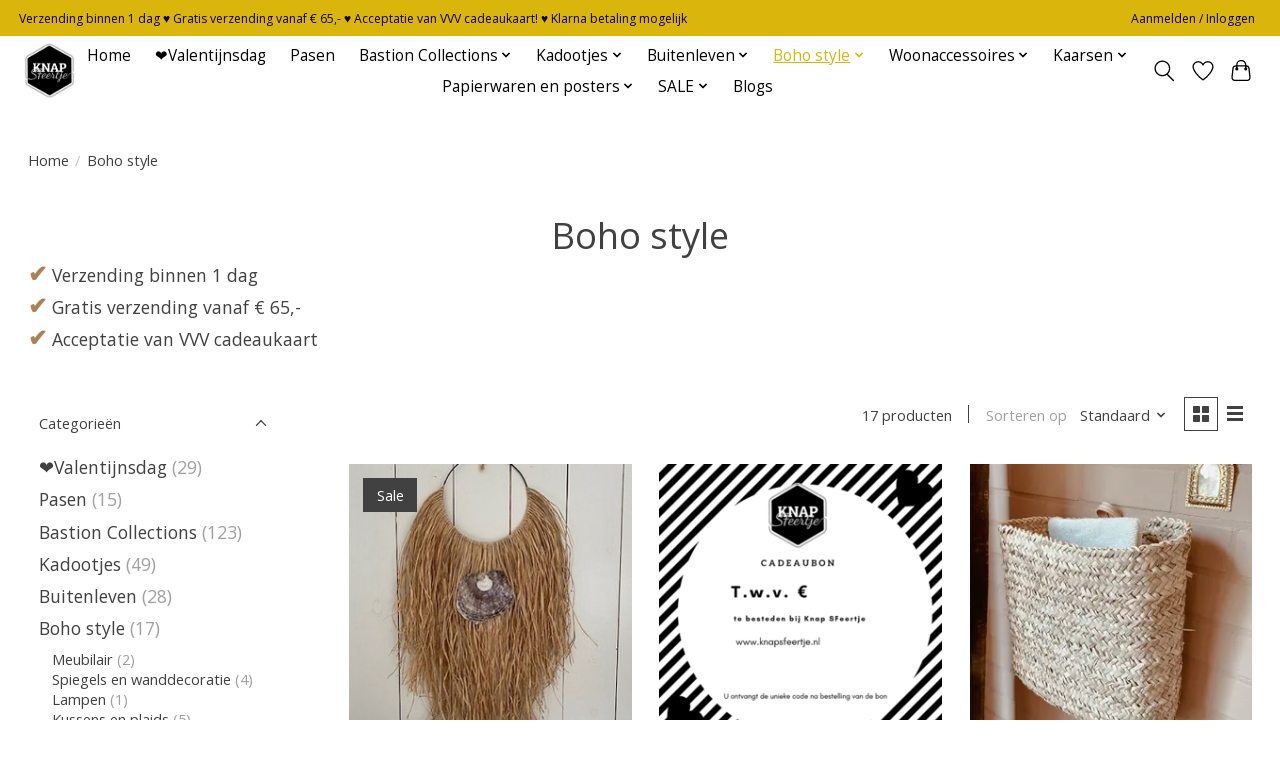

--- FILE ---
content_type: text/html;charset=utf-8
request_url: https://www.knapsfeertje.nl/boho-style/page2.html
body_size: 14045
content:
<!DOCTYPE html>
<html lang="nl">
  <head>
    <meta charset="utf-8"/>
<!-- [START] 'blocks/head.rain' -->
<!--

  (c) 2008-2026 Lightspeed Netherlands B.V.
  http://www.lightspeedhq.com
  Generated: 26-01-2026 @ 08:47:10

-->
<link rel="canonical" href="https://www.knapsfeertje.nl/boho-style/"/>
<link rel="prev" href="https://www.knapsfeertje.nl/boho-style/"/>
<link rel="alternate" href="https://www.knapsfeertje.nl/index.rss" type="application/rss+xml" title="Nieuwe producten"/>
<meta name="robots" content="noodp,noydir"/>
<meta property="og:url" content="https://www.knapsfeertje.nl/boho-style/?source=facebook"/>
<meta property="og:site_name" content="Knap SFeertje"/>
<meta property="og:title" content="Boho sferen en natuurlijk accessoires voor een Ibiza style bij u thuis"/>
<meta property="og:description" content="De producten van Bazar Bizar en bamboe meubilaire wachten op u om uw huis en tuin om te toveren tot bohemian sferen met een Marokkaanse touch."/>
<script>
(function(w,d,s,l,i){w[l]=w[l]||[];w[l].push({'gtm.start':
new Date().getTime(),event:'gtm.js'});var f=d.getElementsByTagName(s)[0],
j=d.createElement(s),dl=l!='dataLayer'?'&l='+l:'';j.async=true;j.src=
'https://www.googletagmanager.com/gtm.js?id='+i+dl;f.parentNode.insertBefore(j,f);
})(window,document,'script','dataLayer','GTM-53WGRWH');
</script>
<!--[if lt IE 9]>
<script src="https://cdn.webshopapp.com/assets/html5shiv.js?2025-02-20"></script>
<![endif]-->
<!-- [END] 'blocks/head.rain' -->
    <title>Boho sferen en natuurlijk accessoires voor een Ibiza style bij u thuis - Knap SFeertje</title>
    <meta name="description" content="De producten van Bazar Bizar en bamboe meubilaire wachten op u om uw huis en tuin om te toveren tot bohemian sferen met een Marokkaanse touch." />
    <meta name="keywords" content="Boho, style, kadootjes, cadeaus, woonaccessoires, ibiza style, IB Laursen, Bastion Collections, kaarsen, servies, lifestyle" />
    <meta http-equiv="X-UA-Compatible" content="IE=edge">
    <meta name="viewport" content="width=device-width, initial-scale=1">
    <meta name="apple-mobile-web-app-capable" content="yes">
    <meta name="apple-mobile-web-app-status-bar-style" content="black">
    
    <script>document.getElementsByTagName("html")[0].className += " js";</script>

    <link rel="shortcut icon" href="https://cdn.webshopapp.com/shops/334654/themes/180366/v/1463261/assets/favicon.png?20220912084302" type="image/x-icon" />
    <link href='//fonts.googleapis.com/css?family=Open%20Sans:400,300,600&display=swap' rel='stylesheet' type='text/css'>
    <link href='//fonts.googleapis.com/css?family=Open%20Sans:400,300,600&display=swap' rel='stylesheet' type='text/css'>
    <link rel="stylesheet" href="https://cdn.webshopapp.com/assets/gui-2-0.css?2025-02-20" />
    <link rel="stylesheet" href="https://cdn.webshopapp.com/assets/gui-responsive-2-0.css?2025-02-20" />
    <link id="lightspeedframe" rel="stylesheet" href="https://cdn.webshopapp.com/shops/334654/themes/180366/assets/style.css?20260113104009" />
    <!-- browsers not supporting CSS variables -->
    <script>
      if(!('CSS' in window) || !CSS.supports('color', 'var(--color-var)')) {var cfStyle = document.getElementById('lightspeedframe');if(cfStyle) {var href = cfStyle.getAttribute('href');href = href.replace('style.css', 'style-fallback.css');cfStyle.setAttribute('href', href);}}
    </script>
    <link rel="stylesheet" href="https://cdn.webshopapp.com/shops/334654/themes/180366/assets/settings.css?20260113104009" />
    <link rel="stylesheet" href="https://cdn.webshopapp.com/shops/334654/themes/180366/assets/custom.css?20260113104009" />

    <script src="https://cdn.webshopapp.com/assets/jquery-1-9-1.js?2025-02-20"></script>
    <script src="https://cdn.webshopapp.com/assets/jquery-ui-1-10-1.js?2025-02-20"></script>
    <!-- Google Tag Manager -->
<script>(function(w,d,s,l,i){w[l]=w[l]||[];w[l].push({'gtm.start':
new Date().getTime(),event:'gtm.js'});var f=d.getElementsByTagName(s)[0],
j=d.createElement(s),dl=l!='dataLayer'?'&l='+l:'';j.async=true;j.src=
'https://www.googletagmanager.com/gtm.js?id='+i+dl;f.parentNode.insertBefore(j,f);
})(window,document,'script','dataLayer','GTM-53WGRWH');</script>
<!-- End Google Tag Manager -->
  </head>
  <body>
    <!-- Google Tag Manager (noscript) -->
<noscript><iframe src="https://www.googletagmanager.com/ns.html?id=GTM-53WGRWH"
height="0" width="0" style="display:none;visibility:hidden"></iframe></noscript>
<!-- End Google Tag Manager (noscript) -->
          <header class="main-header main-header--mobile js-main-header position-relative">
  <div class="main-header__top-section">
    <div class="main-header__nav-grid justify-between@md container max-width-lg text-xs padding-y-xxs">
      <div>Verzending binnen 1 dag ♥ Gratis verzending vanaf € 65,-   ♥    Acceptatie van VVV cadeaukaart!  ♥  Klarna betaling mogelijk</div>
      <ul class="main-header__list flex-grow flex-basis-0 justify-end@md display@md">        
                
                        <li class="main-header__item"><a href="https://www.knapsfeertje.nl/account/" class="main-header__link" title="Mijn account">Aanmelden / Inloggen</a></li>
      </ul>
    </div>
  </div>
  <div class="main-header__mobile-content container max-width-lg">
          <a href="https://www.knapsfeertje.nl/" class="main-header__logo" title="Knap SFeertje">
        <img src="https://cdn.webshopapp.com/shops/334654/themes/180366/v/1455223/assets/logo.png?20220912084302" alt="Knap SFeertje">
              </a>
        
    <div class="flex items-center">
            <a href="https://www.knapsfeertje.nl/account/wishlist/" class="main-header__mobile-btn js-tab-focus">
        <svg class="icon" viewBox="0 0 24 25" fill="none"><title>Ga naar verlanglijst</title><path d="M11.3785 4.50387L12 5.42378L12.6215 4.50387C13.6598 2.96698 15.4376 1.94995 17.4545 1.94995C20.65 1.94995 23.232 4.49701 23.25 7.6084C23.2496 8.53335 22.927 9.71432 22.3056 11.056C21.689 12.3875 20.8022 13.8258 19.7333 15.249C17.6019 18.0872 14.7978 20.798 12.0932 22.4477L12 22.488L11.9068 22.4477C9.20215 20.798 6.3981 18.0872 4.26667 15.249C3.1978 13.8258 2.31101 12.3875 1.69437 11.056C1.07303 9.71436 0.750466 8.53342 0.75 7.60848C0.767924 4.49706 3.34993 1.94995 6.54545 1.94995C8.56242 1.94995 10.3402 2.96698 11.3785 4.50387Z" stroke="currentColor" stroke-width="1.5" fill="none"/></svg>
        <span class="sr-only">Verlanglijst</span>
      </a>
            <button class="reset main-header__mobile-btn js-tab-focus" aria-controls="cartDrawer">
        <svg class="icon" viewBox="0 0 24 25" fill="none"><title>Winkelwagen in-/uitschakelen</title><path d="M2.90171 9.65153C3.0797 8.00106 4.47293 6.75 6.13297 6.75H17.867C19.527 6.75 20.9203 8.00105 21.0982 9.65153L22.1767 19.6515C22.3839 21.5732 20.8783 23.25 18.9454 23.25H5.05454C3.1217 23.25 1.61603 21.5732 1.82328 19.6515L2.90171 9.65153Z" stroke="currentColor" stroke-width="1.5" fill="none"/>
        <path d="M7.19995 9.6001V5.7001C7.19995 2.88345 9.4833 0.600098 12.3 0.600098C15.1166 0.600098 17.4 2.88345 17.4 5.7001V9.6001" stroke="currentColor" stroke-width="1.5" fill="none"/>
        <circle cx="7.19996" cy="10.2001" r="1.8" fill="currentColor"/>
        <ellipse cx="17.4" cy="10.2001" rx="1.8" ry="1.8" fill="currentColor"/></svg>
        <span class="sr-only">Winkelwagen</span>
              </button>

      <button class="reset anim-menu-btn js-anim-menu-btn main-header__nav-control js-tab-focus" aria-label="Toggle menu">
        <i class="anim-menu-btn__icon anim-menu-btn__icon--close" aria-hidden="true"></i>
      </button>
    </div>
  </div>

  <div class="main-header__nav" role="navigation">
    <div class="main-header__nav-grid justify-between@md container max-width-lg">
      <div class="main-header__nav-logo-wrapper flex-shrink-0">
        
                  <a href="https://www.knapsfeertje.nl/" class="main-header__logo" title="Knap SFeertje">
            <img src="https://cdn.webshopapp.com/shops/334654/themes/180366/v/1455223/assets/logo.png?20220912084302" alt="Knap SFeertje">
                      </a>
              </div>
      
      <form action="https://www.knapsfeertje.nl/search/" method="get" role="search" class="padding-y-md hide@md">
        <label class="sr-only" for="searchInputMobile">Zoeken</label>
        <input class="header-v3__nav-form-control form-control width-100%" value="" autocomplete="off" type="search" name="q" id="searchInputMobile" placeholder="Zoeken ...">
      </form>

      <ul class="main-header__list flex-grow flex-basis-0 flex-wrap justify-center@md">
        
                <li class="main-header__item">
          <a class="main-header__link" href="https://www.knapsfeertje.nl/">Home</a>
        </li>
        
                <li class="main-header__item">
          <a class="main-header__link" href="https://www.knapsfeertje.nl/valentijnsdag/">
            ❤️Valentijnsdag                                    
          </a>
                  </li>
                <li class="main-header__item">
          <a class="main-header__link" href="https://www.knapsfeertje.nl/pasen/">
            Pasen                                    
          </a>
                  </li>
                <li class="main-header__item js-main-nav__item">
          <a class="main-header__link js-main-nav__control" href="https://www.knapsfeertje.nl/bastion-collections/">
            <span>Bastion Collections</span>            <svg class="main-header__dropdown-icon icon" viewBox="0 0 16 16"><polygon fill="currentColor" points="8,11.4 2.6,6 4,4.6 8,8.6 12,4.6 13.4,6 "></polygon></svg>                        <i class="main-header__arrow-icon" aria-hidden="true">
              <svg class="icon" viewBox="0 0 16 16">
                <g class="icon__group" fill="none" stroke="currentColor" stroke-linecap="square" stroke-miterlimit="10" stroke-width="2">
                  <path d="M2 2l12 12" />
                  <path d="M14 2L2 14" />
                </g>
              </svg>
            </i>
                        
          </a>
                    <ul class="main-header__dropdown">
            <li class="main-header__dropdown-item"><a href="https://www.knapsfeertje.nl/bastion-collections/" class="main-header__dropdown-link hide@md">Alle Bastion Collections</a></li>
                        <li class="main-header__dropdown-item">
              <a class="main-header__dropdown-link" href="https://www.knapsfeertje.nl/bastion-collections/borden/">
                Borden
                                              </a>

                          </li>
                        <li class="main-header__dropdown-item">
              <a class="main-header__dropdown-link" href="https://www.knapsfeertje.nl/bastion-collections/keuken/">
                Keuken
                                              </a>

                          </li>
                        <li class="main-header__dropdown-item">
              <a class="main-header__dropdown-link" href="https://www.knapsfeertje.nl/bastion-collections/glaswerk/">
                Glaswerk
                                              </a>

                          </li>
                        <li class="main-header__dropdown-item">
              <a class="main-header__dropdown-link" href="https://www.knapsfeertje.nl/bastion-collections/koffie-thee/">
                Koffie - thee
                                              </a>

                          </li>
                        <li class="main-header__dropdown-item">
              <a class="main-header__dropdown-link" href="https://www.knapsfeertje.nl/bastion-collections/lepels/">
                Lepels
                                              </a>

                          </li>
                        <li class="main-header__dropdown-item">
              <a class="main-header__dropdown-link" href="https://www.knapsfeertje.nl/bastion-collections/schaaltjes-soepkommen-en-meer/">
                Schaaltjes, soepkommen en meer
                                              </a>

                          </li>
                        <li class="main-header__dropdown-item">
              <a class="main-header__dropdown-link" href="https://www.knapsfeertje.nl/bastion-collections/voorraadpotten/">
                Voorraadpotten
                                              </a>

                          </li>
                        <li class="main-header__dropdown-item">
              <a class="main-header__dropdown-link" href="https://www.knapsfeertje.nl/bastion-collections/overig/">
                Overig
                                              </a>

                          </li>
                        <li class="main-header__dropdown-item">
              <a class="main-header__dropdown-link" href="https://www.knapsfeertje.nl/bastion-collections/catalogus/">
                Catalogus
                                              </a>

                          </li>
                      </ul>
                  </li>
                <li class="main-header__item js-main-nav__item">
          <a class="main-header__link js-main-nav__control" href="https://www.knapsfeertje.nl/kadootjes/">
            <span>Kadootjes</span>            <svg class="main-header__dropdown-icon icon" viewBox="0 0 16 16"><polygon fill="currentColor" points="8,11.4 2.6,6 4,4.6 8,8.6 12,4.6 13.4,6 "></polygon></svg>                        <i class="main-header__arrow-icon" aria-hidden="true">
              <svg class="icon" viewBox="0 0 16 16">
                <g class="icon__group" fill="none" stroke="currentColor" stroke-linecap="square" stroke-miterlimit="10" stroke-width="2">
                  <path d="M2 2l12 12" />
                  <path d="M14 2L2 14" />
                </g>
              </svg>
            </i>
                        
          </a>
                    <ul class="main-header__dropdown">
            <li class="main-header__dropdown-item"><a href="https://www.knapsfeertje.nl/kadootjes/" class="main-header__dropdown-link hide@md">Alle Kadootjes</a></li>
                        <li class="main-header__dropdown-item">
              <a class="main-header__dropdown-link" href="https://www.knapsfeertje.nl/kadootjes/kadootjes-onder-10/">
                Kadootjes onder € 10,-
                                              </a>

                          </li>
                        <li class="main-header__dropdown-item">
              <a class="main-header__dropdown-link" href="https://www.knapsfeertje.nl/kadootjes/kadobonnen/">
                Kadobonnen
                                              </a>

                          </li>
                        <li class="main-header__dropdown-item">
              <a class="main-header__dropdown-link" href="https://www.knapsfeertje.nl/kadootjes/kadopakketten/">
                Kadopakketten
                                              </a>

                          </li>
                        <li class="main-header__dropdown-item">
              <a class="main-header__dropdown-link" href="https://www.knapsfeertje.nl/kadootjes/liefde/">
                Liefde
                                              </a>

                          </li>
                        <li class="main-header__dropdown-item">
              <a class="main-header__dropdown-link" href="https://www.knapsfeertje.nl/kadootjes/voor-hem/">
                Voor hem
                                              </a>

                          </li>
                        <li class="main-header__dropdown-item">
              <a class="main-header__dropdown-link" href="https://www.knapsfeertje.nl/kadootjes/voor-haar/">
                Voor haar
                                              </a>

                          </li>
                        <li class="main-header__dropdown-item">
              <a class="main-header__dropdown-link" href="https://www.knapsfeertje.nl/kadootjes/geboorte/">
                Geboorte
                                              </a>

                          </li>
                        <li class="main-header__dropdown-item">
              <a class="main-header__dropdown-link" href="https://www.knapsfeertje.nl/kadootjes/zorg/">
                Zorg
                                              </a>

                          </li>
                        <li class="main-header__dropdown-item">
              <a class="main-header__dropdown-link" href="https://www.knapsfeertje.nl/kadootjes/in-t-zonnetje/">
                In &#039;t zonnetje
                                              </a>

                          </li>
                        <li class="main-header__dropdown-item">
              <a class="main-header__dropdown-link" href="https://www.knapsfeertje.nl/kadootjes/aandacht-voor-elkaar/">
                Aandacht voor elkaar
                                              </a>

                          </li>
                        <li class="main-header__dropdown-item">
              <a class="main-header__dropdown-link" href="https://www.knapsfeertje.nl/kadootjes/kaarten/">
                Kaarten
                                              </a>

                          </li>
                      </ul>
                  </li>
                <li class="main-header__item js-main-nav__item">
          <a class="main-header__link js-main-nav__control" href="https://www.knapsfeertje.nl/buitenleven/">
            <span>Buitenleven</span>            <svg class="main-header__dropdown-icon icon" viewBox="0 0 16 16"><polygon fill="currentColor" points="8,11.4 2.6,6 4,4.6 8,8.6 12,4.6 13.4,6 "></polygon></svg>                        <i class="main-header__arrow-icon" aria-hidden="true">
              <svg class="icon" viewBox="0 0 16 16">
                <g class="icon__group" fill="none" stroke="currentColor" stroke-linecap="square" stroke-miterlimit="10" stroke-width="2">
                  <path d="M2 2l12 12" />
                  <path d="M14 2L2 14" />
                </g>
              </svg>
            </i>
                        
          </a>
                    <ul class="main-header__dropdown">
            <li class="main-header__dropdown-item"><a href="https://www.knapsfeertje.nl/buitenleven/" class="main-header__dropdown-link hide@md">Alle Buitenleven</a></li>
                        <li class="main-header__dropdown-item">
              <a class="main-header__dropdown-link" href="https://www.knapsfeertje.nl/buitenleven/tuinposters/">
                Tuinposters
                                              </a>

                          </li>
                        <li class="main-header__dropdown-item">
              <a class="main-header__dropdown-link" href="https://www.knapsfeertje.nl/buitenleven/accessoires-en-meubilair/">
                Accessoires en Meubilair
                                              </a>

                          </li>
                        <li class="main-header__dropdown-item">
              <a class="main-header__dropdown-link" href="https://www.knapsfeertje.nl/buitenleven/kussens-en-plaids/">
                Kussens en Plaids
                                              </a>

                          </li>
                        <li class="main-header__dropdown-item">
              <a class="main-header__dropdown-link" href="https://www.knapsfeertje.nl/buitenleven/kaarsen/">
                Kaarsen
                                              </a>

                          </li>
                      </ul>
                  </li>
                <li class="main-header__item js-main-nav__item">
          <a class="main-header__link js-main-nav__control" href="https://www.knapsfeertje.nl/boho-style/" aria-current="page">
            <span>Boho style</span>            <svg class="main-header__dropdown-icon icon" viewBox="0 0 16 16"><polygon fill="currentColor" points="8,11.4 2.6,6 4,4.6 8,8.6 12,4.6 13.4,6 "></polygon></svg>                        <i class="main-header__arrow-icon" aria-hidden="true">
              <svg class="icon" viewBox="0 0 16 16">
                <g class="icon__group" fill="none" stroke="currentColor" stroke-linecap="square" stroke-miterlimit="10" stroke-width="2">
                  <path d="M2 2l12 12" />
                  <path d="M14 2L2 14" />
                </g>
              </svg>
            </i>
                        
          </a>
                    <ul class="main-header__dropdown">
            <li class="main-header__dropdown-item"><a href="https://www.knapsfeertje.nl/boho-style/" class="main-header__dropdown-link hide@md" aria-current="page">Alle Boho style</a></li>
                        <li class="main-header__dropdown-item">
              <a class="main-header__dropdown-link" href="https://www.knapsfeertje.nl/boho-style/meubilair/">
                Meubilair
                                              </a>

                          </li>
                        <li class="main-header__dropdown-item">
              <a class="main-header__dropdown-link" href="https://www.knapsfeertje.nl/boho-style/spiegels-en-wanddecoratie/">
                Spiegels en wanddecoratie
                                              </a>

                          </li>
                        <li class="main-header__dropdown-item">
              <a class="main-header__dropdown-link" href="https://www.knapsfeertje.nl/boho-style/lampen/">
                Lampen
                                              </a>

                          </li>
                        <li class="main-header__dropdown-item">
              <a class="main-header__dropdown-link" href="https://www.knapsfeertje.nl/boho-style/kussens-en-plaids/">
                Kussens en plaids
                                              </a>

                          </li>
                      </ul>
                  </li>
                <li class="main-header__item js-main-nav__item">
          <a class="main-header__link js-main-nav__control" href="https://www.knapsfeertje.nl/woonaccessoires/">
            <span>Woonaccessoires</span>            <svg class="main-header__dropdown-icon icon" viewBox="0 0 16 16"><polygon fill="currentColor" points="8,11.4 2.6,6 4,4.6 8,8.6 12,4.6 13.4,6 "></polygon></svg>                        <i class="main-header__arrow-icon" aria-hidden="true">
              <svg class="icon" viewBox="0 0 16 16">
                <g class="icon__group" fill="none" stroke="currentColor" stroke-linecap="square" stroke-miterlimit="10" stroke-width="2">
                  <path d="M2 2l12 12" />
                  <path d="M14 2L2 14" />
                </g>
              </svg>
            </i>
                        
          </a>
                    <ul class="main-header__dropdown">
            <li class="main-header__dropdown-item"><a href="https://www.knapsfeertje.nl/woonaccessoires/" class="main-header__dropdown-link hide@md">Alle Woonaccessoires</a></li>
                        <li class="main-header__dropdown-item">
              <a class="main-header__dropdown-link" href="https://www.knapsfeertje.nl/woonaccessoires/kwilleminhuis/">
                K&#039;Willeminhuis
                                              </a>

                          </li>
                        <li class="main-header__dropdown-item">
              <a class="main-header__dropdown-link" href="https://www.knapsfeertje.nl/woonaccessoires/kaarsenstandaard/">
                Kaarsenstandaard
                                              </a>

                          </li>
                        <li class="main-header__dropdown-item">
              <a class="main-header__dropdown-link" href="https://www.knapsfeertje.nl/woonaccessoires/lampen/">
                Lampen
                                              </a>

                          </li>
                        <li class="main-header__dropdown-item">
              <a class="main-header__dropdown-link" href="https://www.knapsfeertje.nl/woonaccessoires/lantaarns-en-windlichten/">
                Lantaarns en windlichten
                                              </a>

                          </li>
                        <li class="main-header__dropdown-item">
              <a class="main-header__dropdown-link" href="https://www.knapsfeertje.nl/woonaccessoires/meubilair/">
                Meubilair
                                              </a>

                          </li>
                        <li class="main-header__dropdown-item">
              <a class="main-header__dropdown-link" href="https://www.knapsfeertje.nl/woonaccessoires/opbergers/">
                Opbergers
                                              </a>

                          </li>
                        <li class="main-header__dropdown-item">
              <a class="main-header__dropdown-link" href="https://www.knapsfeertje.nl/woonaccessoires/spiegels-en-wanddecoratie/">
                Spiegels en wanddecoratie
                                              </a>

                          </li>
                        <li class="main-header__dropdown-item">
              <a class="main-header__dropdown-link" href="https://www.knapsfeertje.nl/woonaccessoires/vazen/">
                Vazen
                                              </a>

                          </li>
                        <li class="main-header__dropdown-item">
              <a class="main-header__dropdown-link" href="https://www.knapsfeertje.nl/woonaccessoires/kussens-en-plaids/">
                Kussens en plaids
                                              </a>

                          </li>
                        <li class="main-header__dropdown-item">
              <a class="main-header__dropdown-link" href="https://www.knapsfeertje.nl/woonaccessoires/overig/">
                Overig
                                              </a>

                          </li>
                      </ul>
                  </li>
                <li class="main-header__item js-main-nav__item">
          <a class="main-header__link js-main-nav__control" href="https://www.knapsfeertje.nl/kaarsen/">
            <span>Kaarsen</span>            <svg class="main-header__dropdown-icon icon" viewBox="0 0 16 16"><polygon fill="currentColor" points="8,11.4 2.6,6 4,4.6 8,8.6 12,4.6 13.4,6 "></polygon></svg>                        <i class="main-header__arrow-icon" aria-hidden="true">
              <svg class="icon" viewBox="0 0 16 16">
                <g class="icon__group" fill="none" stroke="currentColor" stroke-linecap="square" stroke-miterlimit="10" stroke-width="2">
                  <path d="M2 2l12 12" />
                  <path d="M14 2L2 14" />
                </g>
              </svg>
            </i>
                        
          </a>
                    <ul class="main-header__dropdown">
            <li class="main-header__dropdown-item"><a href="https://www.knapsfeertje.nl/kaarsen/" class="main-header__dropdown-link hide@md">Alle Kaarsen</a></li>
                        <li class="main-header__dropdown-item">
              <a class="main-header__dropdown-link" href="https://www.knapsfeertje.nl/kaarsen/ib-laursen/">
                IB Laursen
                                              </a>

                          </li>
                        <li class="main-header__dropdown-item">
              <a class="main-header__dropdown-link" href="https://www.knapsfeertje.nl/kaarsen/home-society/">
                Home Society
                                              </a>

                          </li>
                        <li class="main-header__dropdown-item">
              <a class="main-header__dropdown-link" href="https://www.knapsfeertje.nl/kaarsen/rustik-lys/">
                Rustik Lys
                                              </a>

                          </li>
                        <li class="main-header__dropdown-item">
              <a class="main-header__dropdown-link" href="https://www.knapsfeertje.nl/kaarsen/jungle-culture/">
                Jungle Culture
                                              </a>

                          </li>
                        <li class="main-header__dropdown-item">
              <a class="main-header__dropdown-link" href="https://www.knapsfeertje.nl/kaarsen/100-leuk/">
                100% LEUK
                                              </a>

                          </li>
                      </ul>
                  </li>
                <li class="main-header__item js-main-nav__item">
          <a class="main-header__link js-main-nav__control" href="https://www.knapsfeertje.nl/papierwaren-en-posters/">
            <span>Papierwaren en posters</span>            <svg class="main-header__dropdown-icon icon" viewBox="0 0 16 16"><polygon fill="currentColor" points="8,11.4 2.6,6 4,4.6 8,8.6 12,4.6 13.4,6 "></polygon></svg>                        <i class="main-header__arrow-icon" aria-hidden="true">
              <svg class="icon" viewBox="0 0 16 16">
                <g class="icon__group" fill="none" stroke="currentColor" stroke-linecap="square" stroke-miterlimit="10" stroke-width="2">
                  <path d="M2 2l12 12" />
                  <path d="M14 2L2 14" />
                </g>
              </svg>
            </i>
                        
          </a>
                    <ul class="main-header__dropdown">
            <li class="main-header__dropdown-item"><a href="https://www.knapsfeertje.nl/papierwaren-en-posters/" class="main-header__dropdown-link hide@md">Alle Papierwaren en posters</a></li>
                        <li class="main-header__dropdown-item">
              <a class="main-header__dropdown-link" href="https://www.knapsfeertje.nl/papierwaren-en-posters/kaarten/">
                Kaarten
                                              </a>

                          </li>
                        <li class="main-header__dropdown-item">
              <a class="main-header__dropdown-link" href="https://www.knapsfeertje.nl/papierwaren-en-posters/posters/">
                Posters
                                              </a>

                          </li>
                        <li class="main-header__dropdown-item">
              <a class="main-header__dropdown-link" href="https://www.knapsfeertje.nl/papierwaren-en-posters/verpakking/">
                Verpakking
                                              </a>

                          </li>
                      </ul>
                  </li>
                <li class="main-header__item js-main-nav__item">
          <a class="main-header__link js-main-nav__control" href="https://www.knapsfeertje.nl/sale/">
            <span>SALE</span>            <svg class="main-header__dropdown-icon icon" viewBox="0 0 16 16"><polygon fill="currentColor" points="8,11.4 2.6,6 4,4.6 8,8.6 12,4.6 13.4,6 "></polygon></svg>                        <i class="main-header__arrow-icon" aria-hidden="true">
              <svg class="icon" viewBox="0 0 16 16">
                <g class="icon__group" fill="none" stroke="currentColor" stroke-linecap="square" stroke-miterlimit="10" stroke-width="2">
                  <path d="M2 2l12 12" />
                  <path d="M14 2L2 14" />
                </g>
              </svg>
            </i>
                        
          </a>
                    <ul class="main-header__dropdown">
            <li class="main-header__dropdown-item"><a href="https://www.knapsfeertje.nl/sale/" class="main-header__dropdown-link hide@md">Alle SALE</a></li>
                        <li class="main-header__dropdown-item">
              <a class="main-header__dropdown-link" href="https://www.knapsfeertje.nl/sale/40-sale-home-society/">
                40% SALE Home Society
                                              </a>

                          </li>
                      </ul>
                  </li>
        
        
                              <li class="main-header__item">
              <a class="main-header__link" href="https://www.knapsfeertje.nl/blogs/bastion-collections/">Blogs</a>
            </li>
                  
        
                
        <li class="main-header__item hide@md">
          <ul class="main-header__list main-header__list--mobile-items">        
            
                                    <li class="main-header__item"><a href="https://www.knapsfeertje.nl/account/" class="main-header__link" title="Mijn account">Aanmelden / Inloggen</a></li>
          </ul>
        </li>
        
      </ul>

      <ul class="main-header__list flex-shrink-0 justify-end@md display@md">
        <li class="main-header__item">
          
          <button class="reset switch-icon main-header__link main-header__link--icon js-toggle-search js-switch-icon js-tab-focus" aria-label="Toggle icon">
            <svg class="icon switch-icon__icon--a" viewBox="0 0 24 25"><title>Zoeken in-/uitschakelen</title><path fill-rule="evenodd" clip-rule="evenodd" d="M17.6032 9.55171C17.6032 13.6671 14.267 17.0033 10.1516 17.0033C6.03621 17.0033 2.70001 13.6671 2.70001 9.55171C2.70001 5.4363 6.03621 2.1001 10.1516 2.1001C14.267 2.1001 17.6032 5.4363 17.6032 9.55171ZM15.2499 16.9106C13.8031 17.9148 12.0461 18.5033 10.1516 18.5033C5.20779 18.5033 1.20001 14.4955 1.20001 9.55171C1.20001 4.60787 5.20779 0.600098 10.1516 0.600098C15.0955 0.600098 19.1032 4.60787 19.1032 9.55171C19.1032 12.0591 18.0724 14.3257 16.4113 15.9507L23.2916 22.8311C23.5845 23.1239 23.5845 23.5988 23.2916 23.8917C22.9987 24.1846 22.5239 24.1846 22.231 23.8917L15.2499 16.9106Z" fill="currentColor"/></svg>

            <svg class="icon switch-icon__icon--b" viewBox="0 0 32 32"><title>Zoeken in-/uitschakelen</title><g fill="none" stroke="currentColor" stroke-miterlimit="10" stroke-linecap="round" stroke-linejoin="round" stroke-width="2"><line x1="27" y1="5" x2="5" y2="27"></line><line x1="27" y1="27" x2="5" y2="5"></line></g></svg>
          </button>

        </li>
                <li class="main-header__item">
          <a href="https://www.knapsfeertje.nl/account/wishlist/" class="main-header__link main-header__link--icon">
            <svg class="icon" viewBox="0 0 24 25" fill="none"><title>Ga naar verlanglijst</title><path d="M11.3785 4.50387L12 5.42378L12.6215 4.50387C13.6598 2.96698 15.4376 1.94995 17.4545 1.94995C20.65 1.94995 23.232 4.49701 23.25 7.6084C23.2496 8.53335 22.927 9.71432 22.3056 11.056C21.689 12.3875 20.8022 13.8258 19.7333 15.249C17.6019 18.0872 14.7978 20.798 12.0932 22.4477L12 22.488L11.9068 22.4477C9.20215 20.798 6.3981 18.0872 4.26667 15.249C3.1978 13.8258 2.31101 12.3875 1.69437 11.056C1.07303 9.71436 0.750466 8.53342 0.75 7.60848C0.767924 4.49706 3.34993 1.94995 6.54545 1.94995C8.56242 1.94995 10.3402 2.96698 11.3785 4.50387Z" stroke="currentColor" stroke-width="1.5" fill="none"/></svg>
            <span class="sr-only">Verlanglijst</span>
          </a>
        </li>
                <li class="main-header__item">
          <a href="#0" class="main-header__link main-header__link--icon" aria-controls="cartDrawer">
            <svg class="icon" viewBox="0 0 24 25" fill="none"><title>Winkelwagen in-/uitschakelen</title><path d="M2.90171 9.65153C3.0797 8.00106 4.47293 6.75 6.13297 6.75H17.867C19.527 6.75 20.9203 8.00105 21.0982 9.65153L22.1767 19.6515C22.3839 21.5732 20.8783 23.25 18.9454 23.25H5.05454C3.1217 23.25 1.61603 21.5732 1.82328 19.6515L2.90171 9.65153Z" stroke="currentColor" stroke-width="1.5" fill="none"/>
            <path d="M7.19995 9.6001V5.7001C7.19995 2.88345 9.4833 0.600098 12.3 0.600098C15.1166 0.600098 17.4 2.88345 17.4 5.7001V9.6001" stroke="currentColor" stroke-width="1.5" fill="none"/>
            <circle cx="7.19996" cy="10.2001" r="1.8" fill="currentColor"/>
            <ellipse cx="17.4" cy="10.2001" rx="1.8" ry="1.8" fill="currentColor"/></svg>
            <span class="sr-only">Winkelwagen</span>
                      </a>
        </li>
      </ul>
      
    	<div class="main-header__search-form bg">
        <form action="https://www.knapsfeertje.nl/search/" method="get" role="search" class="container max-width-lg">
          <label class="sr-only" for="searchInput">Zoeken</label>
          <input class="header-v3__nav-form-control form-control width-100%" value="" autocomplete="off" type="search" name="q" id="searchInput" placeholder="Zoeken ...">
        </form>
      </div>
      
    </div>
  </div>
</header>

<div class="drawer dr-cart js-drawer" id="cartDrawer">
  <div class="drawer__content bg shadow-md flex flex-column" role="alertdialog" aria-labelledby="drawer-cart-title">
    <header class="flex items-center justify-between flex-shrink-0 padding-x-md padding-y-md">
      <h1 id="drawer-cart-title" class="text-base text-truncate">Winkelwagen</h1>

      <button class="reset drawer__close-btn js-drawer__close js-tab-focus">
        <svg class="icon icon--xs" viewBox="0 0 16 16"><title>Winkelwagenpaneel sluiten</title><g stroke-width="2" stroke="currentColor" fill="none" stroke-linecap="round" stroke-linejoin="round" stroke-miterlimit="10"><line x1="13.5" y1="2.5" x2="2.5" y2="13.5"></line><line x1="2.5" y1="2.5" x2="13.5" y2="13.5"></line></g></svg>
      </button>
    </header>

    <div class="drawer__body padding-x-md padding-bottom-sm js-drawer__body">
            <p class="margin-y-xxxl color-contrast-medium text-sm text-center">Je winkelwagen is momenteel leeg</p>
          </div>

    <footer class="padding-x-md padding-y-md flex-shrink-0">
      <p class="text-sm text-center color-contrast-medium margin-bottom-sm">Betaal veilig met:</p>
      <p class="text-sm flex flex-wrap gap-xs text-xs@md justify-center">
                  <a href="https://www.knapsfeertje.nl/service/payment-methods/" title="iDEAL">
            <img src="https://cdn.webshopapp.com/assets/icon-payment-ideal.png?2025-02-20" alt="iDEAL" height="16" />
          </a>
                  <a href="https://www.knapsfeertje.nl/service/payment-methods/" title="PayPal">
            <img src="https://cdn.webshopapp.com/assets/icon-payment-paypal.png?2025-02-20" alt="PayPal" height="16" />
          </a>
                  <a href="https://www.knapsfeertje.nl/service/payment-methods/" title="MasterCard">
            <img src="https://cdn.webshopapp.com/assets/icon-payment-mastercard.png?2025-02-20" alt="MasterCard" height="16" />
          </a>
                  <a href="https://www.knapsfeertje.nl/service/payment-methods/" title="Bank transfer">
            <img src="https://cdn.webshopapp.com/assets/icon-payment-banktransfer.png?2025-02-20" alt="Bank transfer" height="16" />
          </a>
                  <a href="https://www.knapsfeertje.nl/service/payment-methods/" title="Bancontact">
            <img src="https://cdn.webshopapp.com/assets/icon-payment-mistercash.png?2025-02-20" alt="Bancontact" height="16" />
          </a>
                  <a href="https://www.knapsfeertje.nl/service/payment-methods/" title="Maestro">
            <img src="https://cdn.webshopapp.com/assets/icon-payment-maestro.png?2025-02-20" alt="Maestro" height="16" />
          </a>
                  <a href="https://www.knapsfeertje.nl/service/payment-methods/" title="Gift card">
            <img src="https://cdn.webshopapp.com/assets/icon-payment-giftcard.png?2025-02-20" alt="Gift card" height="16" />
          </a>
                  <a href="https://www.knapsfeertje.nl/service/payment-methods/" title="Klarna.">
            <img src="https://cdn.webshopapp.com/assets/icon-payment-klarnapaylater.png?2025-02-20" alt="Klarna." height="16" />
          </a>
              </p>
    </footer>
  </div>
</div>            <section class="collection-page__intro container max-width-lg">
  <div class="padding-y-lg">
    <nav class="breadcrumbs text-sm" aria-label="Breadcrumbs">
  <ol class="flex flex-wrap gap-xxs">
    <li class="breadcrumbs__item">
    	<a href="https://www.knapsfeertje.nl/" class="color-inherit text-underline-hover">Home</a>
      <span class="color-contrast-low margin-left-xxs" aria-hidden="true">/</span>
    </li>
        <li class="breadcrumbs__item" aria-current="page">
            Boho style
          </li>
      </ol>
</nav>  </div>
  
  <h1 class="text-center">Boho style</h1>

      <div class="text-component">
      <h6><span class="checkmark">✔</span> Verzending binnen 1 dag</h6>
<h6><span class="checkmark">✔</span> Gratis verzending vanaf € 65,-</h6>
<h6><span class="checkmark">✔</span> Acceptatie van VVV cadeaukaart</h6>
    </div>
  </section>

<section class="collection-page__content padding-y-lg">
  <div class="container max-width-lg">
    <div class="margin-bottom-md hide@md no-js:is-hidden">
      <button class="btn btn--subtle width-100%" aria-controls="filter-panel">Filters weergeven</button>
    </div>
  
    <div class="flex@md">
      <aside class="sidebar sidebar--collection-filters sidebar--colection-filters sidebar--static@md js-sidebar" data-static-class="sidebar--sticky-on-desktop" id="filter-panel" aria-labelledby="filter-panel-title">
        <div class="sidebar__panel">
          <header class="sidebar__header z-index-2">
            <h1 class="text-md text-truncate" id="filter-panel-title">Filters</h1>
      
            <button class="reset sidebar__close-btn js-sidebar__close-btn js-tab-focus">
              <svg class="icon" viewBox="0 0 16 16"><title>Paneel sluiten</title><g stroke-width="1" stroke="currentColor" fill="none" stroke-linecap="round" stroke-linejoin="round" stroke-miterlimit="10"><line x1="13.5" y1="2.5" x2="2.5" y2="13.5"></line><line x1="2.5" y1="2.5" x2="13.5" y2="13.5"></line></g></svg>
            </button>
          </header>
      		
          <form action="https://www.knapsfeertje.nl/boho-style/" method="get" class="position-relative z-index-1">
            <input type="hidden" name="mode" value="grid" id="filter_form_mode" />
            <input type="hidden" name="limit" value="12" id="filter_form_limit" />
            <input type="hidden" name="sort" value="default" id="filter_form_sort" />

            <ul class="accordion js-accordion">
                            <li class="accordion__item accordion__item--is-open js-accordion__item">
                <button class="reset accordion__header padding-y-sm padding-x-md padding-x-xs@md js-tab-focus" type="button">
                  <div>
                    <div class="text-sm@md">Categorieën</div>
                  </div>

                  <svg class="icon accordion__icon-arrow no-js:is-hidden" viewBox="0 0 16 16" aria-hidden="true">
                    <g class="icon__group" fill="none" stroke="currentColor" stroke-linecap="square" stroke-miterlimit="10">
                      <path d="M2 2l12 12" />
                      <path d="M14 2L2 14" />
                    </g>
                  </svg>
                </button>
            
                <div class="accordion__panel js-accordion__panel">
                  <div class="padding-top-xxxs padding-x-md padding-bottom-md padding-x-xs@md">
                    <ul class="filter__categories flex flex-column gap-xxs">
                                            <li class="filter-categories__item">
                        <a href="https://www.knapsfeertje.nl/valentijnsdag/" class="color-inherit text-underline-hover">❤️Valentijnsdag</a>
                                                <span class="filter-categories__count color-contrast-medium" aria-label="Bevat  producten">(29)</span>
                        
                                              </li>
                                            <li class="filter-categories__item">
                        <a href="https://www.knapsfeertje.nl/pasen/" class="color-inherit text-underline-hover">Pasen</a>
                                                <span class="filter-categories__count color-contrast-medium" aria-label="Bevat  producten">(15)</span>
                        
                                              </li>
                                            <li class="filter-categories__item">
                        <a href="https://www.knapsfeertje.nl/bastion-collections/" class="color-inherit text-underline-hover">Bastion Collections</a>
                                                <span class="filter-categories__count color-contrast-medium" aria-label="Bevat  producten">(123)</span>
                        
                                              </li>
                                            <li class="filter-categories__item">
                        <a href="https://www.knapsfeertje.nl/kadootjes/" class="color-inherit text-underline-hover">Kadootjes</a>
                                                <span class="filter-categories__count color-contrast-medium" aria-label="Bevat  producten">(49)</span>
                        
                                              </li>
                                            <li class="filter-categories__item">
                        <a href="https://www.knapsfeertje.nl/buitenleven/" class="color-inherit text-underline-hover">Buitenleven</a>
                                                <span class="filter-categories__count color-contrast-medium" aria-label="Bevat  producten">(28)</span>
                        
                                              </li>
                                            <li class="filter-categories__item">
                        <a href="https://www.knapsfeertje.nl/boho-style/" class="color-inherit text-underline-hover" aria-current="page">Boho style</a>
                                                <span class="filter-categories__count color-contrast-medium" aria-label="Bevat  producten">(17)</span>
                        
                                                  <ul class="filter-categories__subcat text-sm padding-top-xs padding-bottom-xs padding-left-sm">
                                                          <li class="filter-categories__item">
                                <a href="https://www.knapsfeertje.nl/boho-style/meubilair/" class="color-inherit text-underline-hover">Meubilair</a>
                                                                <span class="filter-categories__count color-contrast-medium" aria-label="Bevat  producten">(2)</span>
                                
                                                              </li>
                                                          <li class="filter-categories__item">
                                <a href="https://www.knapsfeertje.nl/boho-style/spiegels-en-wanddecoratie/" class="color-inherit text-underline-hover">Spiegels en wanddecoratie</a>
                                                                <span class="filter-categories__count color-contrast-medium" aria-label="Bevat  producten">(4)</span>
                                
                                                              </li>
                                                          <li class="filter-categories__item">
                                <a href="https://www.knapsfeertje.nl/boho-style/lampen/" class="color-inherit text-underline-hover">Lampen</a>
                                                                <span class="filter-categories__count color-contrast-medium" aria-label="Bevat  producten">(1)</span>
                                
                                                              </li>
                                                          <li class="filter-categories__item">
                                <a href="https://www.knapsfeertje.nl/boho-style/kussens-en-plaids/" class="color-inherit text-underline-hover">Kussens en plaids</a>
                                                                <span class="filter-categories__count color-contrast-medium" aria-label="Bevat  producten">(5)</span>
                                
                                                              </li>
                                                      </ul>
                                              </li>
                                            <li class="filter-categories__item">
                        <a href="https://www.knapsfeertje.nl/woonaccessoires/" class="color-inherit text-underline-hover">Woonaccessoires</a>
                                                <span class="filter-categories__count color-contrast-medium" aria-label="Bevat  producten">(133)</span>
                        
                                              </li>
                                            <li class="filter-categories__item">
                        <a href="https://www.knapsfeertje.nl/kaarsen/" class="color-inherit text-underline-hover">Kaarsen</a>
                                                <span class="filter-categories__count color-contrast-medium" aria-label="Bevat  producten">(51)</span>
                        
                                              </li>
                                            <li class="filter-categories__item">
                        <a href="https://www.knapsfeertje.nl/papierwaren-en-posters/" class="color-inherit text-underline-hover">Papierwaren en posters</a>
                                                <span class="filter-categories__count color-contrast-medium" aria-label="Bevat  producten">(22)</span>
                        
                                              </li>
                                            <li class="filter-categories__item">
                        <a href="https://www.knapsfeertje.nl/sale/" class="color-inherit text-underline-hover">SALE</a>
                                                <span class="filter-categories__count color-contrast-medium" aria-label="Bevat  producten">(187)</span>
                        
                                              </li>
                                          </ul>
                  </div>
                </div>
              </li>
                            
                            
                            <li class="accordion__item accordion__item--is-open js-accordion__item">
                <button class="reset accordion__header padding-y-sm padding-x-md padding-x-xs@md js-tab-focus" type="button">
                  <div>
                    <div class="text-sm@md">Merken</div>
                  </div>

                  <svg class="icon accordion__icon-arrow no-js:is-hidden" viewBox="0 0 16 16" aria-hidden="true">
                    <g class="icon__group" fill="none" stroke="currentColor" stroke-linecap="square" stroke-miterlimit="10">
                      <path d="M2 2l12 12" />
                      <path d="M14 2L2 14" />
                    </g>
                  </svg>
                </button>
            
                <div class="accordion__panel js-accordion__panel">
                  <div class="padding-top-xxxs padding-x-md padding-bottom-md padding-x-xs@md">
                    <ul class="filter__radio-list flex flex-column gap-xxxs">
                                            <li>
                        <input class="radio" type="radio" name="brand" id="brand-0" value="0" checked onchange="this.form.submit()">
                        <label for="brand-0">Alle merken</label>
                      </li>
                                            <li>
                        <input class="radio" type="radio" name="brand" id="brand-4454653" value="4454653" onchange="this.form.submit()">
                        <label for="brand-4454653">Bazar Bizar</label>
                      </li>
                                            <li>
                        <input class="radio" type="radio" name="brand" id="brand-4454649" value="4454649" onchange="this.form.submit()">
                        <label for="brand-4454649">IB Laursen</label>
                      </li>
                                          </ul>
                  </div>
                </div>
              </li>
                          
              <li class="accordion__item accordion__item--is-open accordion__item--is-open js-accordion__item">
                <button class="reset accordion__header padding-y-sm padding-x-md padding-x-xs@md js-tab-focus" type="button">
                  <div>
                    <div class="text-sm@md">Prijs</div>
                  </div>

                  <svg class="icon accordion__icon-arrow no-js:is-hidden" viewBox="0 0 16 16" aria-hidden="true">
                    <g class="icon__group" fill="none" stroke="currentColor" stroke-linecap="square" stroke-miterlimit="10">
                      <path d="M2 2l12 12" />
                      <path d="M14 2L2 14" />
                    </g>
                  </svg>
                </button>
            
                <div class="accordion__panel js-accordion__panel">
                  <div class="padding-top-xxxs padding-x-md padding-bottom-md padding-x-xs@md flex justify-center">
                    <div class="slider slider--multi-value js-slider">
                      <div class="slider__range">
                        <label class="sr-only" for="slider-min-value">Minimale prijswaarde</label>
                        <input class="slider__input" type="range" id="slider-min-value" name="min" min="0" max="80" step="1" value="0" onchange="this.form.submit()">
                      </div>
                  
                      <div class="slider__range">
                        <label class="sr-only" for="slider-max-value"> Price maximum value</label>
                        <input class="slider__input" type="range" id="slider-max-value" name="max" min="0" max="80" step="1" value="80" onchange="this.form.submit()">
                      </div>
                  
                      <div class="margin-top-xs text-center text-sm" aria-hidden="true">
                        <span class="slider__value">€<span class="js-slider__value">0</span> - €<span class="js-slider__value">80</span></span>
                      </div>
                    </div>
                  </div>
                </div>
              </li>
          
            </ul>
          </form>
        </div>
      </aside>
      
      <main class="flex-grow padding-left-xl@md">
        <form action="https://www.knapsfeertje.nl/boho-style/" method="get" class="flex gap-sm items-center justify-end margin-bottom-sm">
          <input type="hidden" name="min" value="0" id="filter_form_min" />
          <input type="hidden" name="max" value="80" id="filter_form_max" />
          <input type="hidden" name="brand" value="0" id="filter_form_brand" />
          <input type="hidden" name="limit" value="12" id="filter_form_limit" />
                    
          <p class="text-sm">17 producten</p>

          <div class="separator"></div>

          <div class="flex items-baseline">
            <label class="text-sm color-contrast-medium margin-right-sm" for="select-sorting">Sorteren op</label>

            <div class="select inline-block js-select" data-trigger-class="reset text-sm text-underline-hover inline-flex items-center cursor-pointer js-tab-focus">
              <select name="sort" id="select-sorting" onchange="this.form.submit()">
                                  <option value="default" selected="selected">Standaard</option>
                                  <option value="popular">Meest bekeken</option>
                                  <option value="newest">Nieuwste producten</option>
                                  <option value="lowest">Laagste prijs</option>
                                  <option value="highest">Hoogste prijs</option>
                                  <option value="asc">Naam oplopend</option>
                                  <option value="desc">Naam aflopend</option>
                              </select>

              <svg class="icon icon--xxs margin-left-xxxs" aria-hidden="true" viewBox="0 0 16 16"><polygon fill="currentColor" points="8,11.4 2.6,6 4,4.6 8,8.6 12,4.6 13.4,6 "></polygon></svg>
            </div>
          </div>

          <div class="btns btns--radio btns--grid-layout js-grid-switch__controller">
            <div>
              <input type="radio" name="mode" id="radio-grid" value="grid" checked onchange="this.form.submit()">
              <label class="btns__btn btns__btn--icon" for="radio-grid">
                <svg class="icon icon--xs" viewBox="0 0 16 16">
                  <title>Rasterweergave</title>
                  <g>
                    <path d="M6,0H1C0.4,0,0,0.4,0,1v5c0,0.6,0.4,1,1,1h5c0.6,0,1-0.4,1-1V1C7,0.4,6.6,0,6,0z"></path>
                    <path d="M15,0h-5C9.4,0,9,0.4,9,1v5c0,0.6,0.4,1,1,1h5c0.6,0,1-0.4,1-1V1C16,0.4,15.6,0,15,0z"></path>
                    <path d="M6,9H1c-0.6,0-1,0.4-1,1v5c0,0.6,0.4,1,1,1h5c0.6,0,1-0.4,1-1v-5C7,9.4,6.6,9,6,9z"></path>
                    <path d="M15,9h-5c-0.6,0-1,0.4-1,1v5c0,0.6,0.4,1,1,1h5c0.6,0,1-0.4,1-1v-5C16,9.4,15.6,9,15,9z"></path>
                  </g>
                </svg>
              </label>
            </div>

            <div>
              <input type="radio" name="mode" id="radio-list" value="list" onchange="this.form.submit()">
              <label class="btns__btn btns__btn--icon" for="radio-list">
                <svg class="icon icon--xs" viewBox="0 0 16 16">
                  <title>Lijstweergave</title>
                  <g>
                    <rect width="16" height="3"></rect>
                    <rect y="6" width="16" height="3"></rect>
                    <rect y="12" width="16" height="3"></rect>
                  </g>
                </svg>
              </label>
            </div>
          </div>
        </form>

        <div>
                    <ul class="grid gap-md">
                    <li class="col-6 col-4@md">
                  
  

<div class="prod-card">

    <span class="prod-card__badge">Sale</span>
  
  <div class="prod-card__img-wrapper">
    <a href="https://www.knapsfeertje.nl/wandhanger-raffia-schelp-136740512.html" class="prod-card__img-link" aria-label="Wandhanger raffia schelp">
      <figure class="media-wrapper media-wrapper--1:1 bg-contrast-lower">
                <img src="https://cdn.webshopapp.com/shops/334654/files/408457595/150x150x1/wandhanger-raffia-schelp.jpg" 
             sizes="(min-width: 400px) 300px, 150px"
             srcset="https://cdn.webshopapp.com/shops/334654/files/408457595/150x150x1/wandhanger-raffia-schelp.jpg 150w,
                     https://cdn.webshopapp.com/shops/334654/files/408457595/300x300x1/wandhanger-raffia-schelp.jpg 300w,
                     https://cdn.webshopapp.com/shops/334654/files/408457595/600x600x1/wandhanger-raffia-schelp.jpg 600w" 
             alt="Wandhanger raffia schelp" 
             title="Wandhanger raffia schelp" />
              </figure>
    </a>
                <a href="https://www.knapsfeertje.nl/cart/add/270303626/" class="btn prod-card__action-button">Toevoegen aan winkelmandje </a>
              
        <a href="https://www.knapsfeertje.nl/account/wishlistAdd/136740512/?variant_id=270303626" class="btn btn--icon prod-card__wishlist">
      <svg class="icon" viewBox="0 0 24 25" fill="none"><title>Aan verlanglijst toevoegen</title><path d="M11.3785 4.50387L12 5.42378L12.6215 4.50387C13.6598 2.96698 15.4376 1.94995 17.4545 1.94995C20.65 1.94995 23.232 4.49701 23.25 7.6084C23.2496 8.53335 22.927 9.71432 22.3056 11.056C21.689 12.3875 20.8022 13.8258 19.7333 15.249C17.6019 18.0872 14.7978 20.798 12.0932 22.4477L12 22.488L11.9068 22.4477C9.20215 20.798 6.3981 18.0872 4.26667 15.249C3.1978 13.8258 2.31101 12.3875 1.69437 11.056C1.07303 9.71436 0.750466 8.53342 0.75 7.60848C0.767924 4.49706 3.34993 1.94995 6.54545 1.94995C8.56242 1.94995 10.3402 2.96698 11.3785 4.50387Z" stroke="black" stroke-width="1.5" fill="none"/></svg>
    </a>
      </div>

  <div class="padding-sm text-center">
    <h1 class="text-base margin-bottom-xs">
      <a href="https://www.knapsfeertje.nl/wandhanger-raffia-schelp-136740512.html" class="product-card__title">
                Wandhanger raffia schelp
              </a>
    </h1>

    <div class="margin-bottom-xs">          
      <ins class="prod-card__price">€37,50</ins>
    	      <del class="prod-card__old-price">€44,00</del> 
            
                </div>
  </div>
</div>

        	</li>
                    <li class="col-6 col-4@md">
                  
  

<div class="prod-card">

  
  <div class="prod-card__img-wrapper">
    <a href="https://www.knapsfeertje.nl/kadobonnen-13673992410.html" class="prod-card__img-link" aria-label="Kadobonnen">
      <figure class="media-wrapper media-wrapper--1:1 bg-contrast-lower">
                <img src="https://cdn.webshopapp.com/shops/334654/files/410080814/150x150x1/kadobonnen.jpg" 
             sizes="(min-width: 400px) 300px, 150px"
             srcset="https://cdn.webshopapp.com/shops/334654/files/410080814/150x150x1/kadobonnen.jpg 150w,
                     https://cdn.webshopapp.com/shops/334654/files/410080814/300x300x1/kadobonnen.jpg 300w,
                     https://cdn.webshopapp.com/shops/334654/files/410080814/600x600x1/kadobonnen.jpg 600w" 
             alt="Kadobonnen" 
             title="Kadobonnen" />
              </figure>
    </a>
                <a href="https://www.knapsfeertje.nl/kadobonnen-13673992410.html" class="btn prod-card__action-button">Meer opties</a>
              
        <a href="https://www.knapsfeertje.nl/account/wishlistAdd/136739924/?variant_id=289443458" class="btn btn--icon prod-card__wishlist">
      <svg class="icon" viewBox="0 0 24 25" fill="none"><title>Aan verlanglijst toevoegen</title><path d="M11.3785 4.50387L12 5.42378L12.6215 4.50387C13.6598 2.96698 15.4376 1.94995 17.4545 1.94995C20.65 1.94995 23.232 4.49701 23.25 7.6084C23.2496 8.53335 22.927 9.71432 22.3056 11.056C21.689 12.3875 20.8022 13.8258 19.7333 15.249C17.6019 18.0872 14.7978 20.798 12.0932 22.4477L12 22.488L11.9068 22.4477C9.20215 20.798 6.3981 18.0872 4.26667 15.249C3.1978 13.8258 2.31101 12.3875 1.69437 11.056C1.07303 9.71436 0.750466 8.53342 0.75 7.60848C0.767924 4.49706 3.34993 1.94995 6.54545 1.94995C8.56242 1.94995 10.3402 2.96698 11.3785 4.50387Z" stroke="black" stroke-width="1.5" fill="none"/></svg>
    </a>
      </div>

  <div class="padding-sm text-center">
    <h1 class="text-base margin-bottom-xs">
      <a href="https://www.knapsfeertje.nl/kadobonnen-13673992410.html" class="product-card__title">
                Kadobonnen
              </a>
    </h1>

    <div class="margin-bottom-xs">          
      <ins class="prod-card__price">€15,00</ins>
    	      
                </div>
  </div>
</div>

        	</li>
                    <li class="col-6 col-4@md">
                  
  

<div class="prod-card">

  
  <div class="prod-card__img-wrapper">
    <a href="https://www.knapsfeertje.nl/palmblad-wandmandje.html" class="prod-card__img-link" aria-label="Palmblad wandmandje">
      <figure class="media-wrapper media-wrapper--1:1 bg-contrast-lower">
                <img src="https://cdn.webshopapp.com/shops/334654/files/480532867/150x150x1/palmblad-wandmandje.jpg" 
             sizes="(min-width: 400px) 300px, 150px"
             srcset="https://cdn.webshopapp.com/shops/334654/files/480532867/150x150x1/palmblad-wandmandje.jpg 150w,
                     https://cdn.webshopapp.com/shops/334654/files/480532867/300x300x1/palmblad-wandmandje.jpg 300w,
                     https://cdn.webshopapp.com/shops/334654/files/480532867/600x600x1/palmblad-wandmandje.jpg 600w" 
             alt="Palmblad wandmandje" 
             title="Palmblad wandmandje" />
              </figure>
    </a>
                <a href="https://www.knapsfeertje.nl/palmblad-wandmandje.html" class="btn prod-card__action-button">Meer opties</a>
              
        <a href="https://www.knapsfeertje.nl/account/wishlistAdd/153240493/?variant_id=304272723" class="btn btn--icon prod-card__wishlist">
      <svg class="icon" viewBox="0 0 24 25" fill="none"><title>Aan verlanglijst toevoegen</title><path d="M11.3785 4.50387L12 5.42378L12.6215 4.50387C13.6598 2.96698 15.4376 1.94995 17.4545 1.94995C20.65 1.94995 23.232 4.49701 23.25 7.6084C23.2496 8.53335 22.927 9.71432 22.3056 11.056C21.689 12.3875 20.8022 13.8258 19.7333 15.249C17.6019 18.0872 14.7978 20.798 12.0932 22.4477L12 22.488L11.9068 22.4477C9.20215 20.798 6.3981 18.0872 4.26667 15.249C3.1978 13.8258 2.31101 12.3875 1.69437 11.056C1.07303 9.71436 0.750466 8.53342 0.75 7.60848C0.767924 4.49706 3.34993 1.94995 6.54545 1.94995C8.56242 1.94995 10.3402 2.96698 11.3785 4.50387Z" stroke="black" stroke-width="1.5" fill="none"/></svg>
    </a>
      </div>

  <div class="padding-sm text-center">
    <h1 class="text-base margin-bottom-xs">
      <a href="https://www.knapsfeertje.nl/palmblad-wandmandje.html" class="product-card__title">
                Palmblad wandmandje
              </a>
    </h1>

    <div class="margin-bottom-xs">          
      <ins class="prod-card__price">€24,50</ins>
    	      
                </div>
  </div>
</div>

        	</li>
                    <li class="col-6 col-4@md">
                  
  

<div class="prod-card">

  
  <div class="prod-card__img-wrapper">
    <a href="https://www.knapsfeertje.nl/fakkel-3-poot-wit.html" class="prod-card__img-link" aria-label="Fakkel 3-poot wit">
      <figure class="media-wrapper media-wrapper--1:1 bg-contrast-lower">
                <img src="https://cdn.webshopapp.com/shops/334654/files/463588122/150x150x1/fakkel-3-poot-wit.jpg" 
             sizes="(min-width: 400px) 300px, 150px"
             srcset="https://cdn.webshopapp.com/shops/334654/files/463588122/150x150x1/fakkel-3-poot-wit.jpg 150w,
                     https://cdn.webshopapp.com/shops/334654/files/463588122/300x300x1/fakkel-3-poot-wit.jpg 300w,
                     https://cdn.webshopapp.com/shops/334654/files/463588122/600x600x1/fakkel-3-poot-wit.jpg 600w" 
             alt="Fakkel 3-poot wit" 
             title="Fakkel 3-poot wit" />
              </figure>
    </a>
                <a href="https://www.knapsfeertje.nl/fakkel-3-poot-wit.html" class="btn prod-card__action-button">Meer opties</a>
              
        <a href="https://www.knapsfeertje.nl/account/wishlistAdd/153272544/?variant_id=304339447" class="btn btn--icon prod-card__wishlist">
      <svg class="icon" viewBox="0 0 24 25" fill="none"><title>Aan verlanglijst toevoegen</title><path d="M11.3785 4.50387L12 5.42378L12.6215 4.50387C13.6598 2.96698 15.4376 1.94995 17.4545 1.94995C20.65 1.94995 23.232 4.49701 23.25 7.6084C23.2496 8.53335 22.927 9.71432 22.3056 11.056C21.689 12.3875 20.8022 13.8258 19.7333 15.249C17.6019 18.0872 14.7978 20.798 12.0932 22.4477L12 22.488L11.9068 22.4477C9.20215 20.798 6.3981 18.0872 4.26667 15.249C3.1978 13.8258 2.31101 12.3875 1.69437 11.056C1.07303 9.71436 0.750466 8.53342 0.75 7.60848C0.767924 4.49706 3.34993 1.94995 6.54545 1.94995C8.56242 1.94995 10.3402 2.96698 11.3785 4.50387Z" stroke="black" stroke-width="1.5" fill="none"/></svg>
    </a>
      </div>

  <div class="padding-sm text-center">
    <h1 class="text-base margin-bottom-xs">
      <a href="https://www.knapsfeertje.nl/fakkel-3-poot-wit.html" class="product-card__title">
                Fakkel 3-poot wit
              </a>
    </h1>

    <div class="margin-bottom-xs">          
      <ins class="prod-card__price">€69,95</ins>
    	      
                </div>
  </div>
</div>

        	</li>
                    <li class="col-6 col-4@md">
                  
  

<div class="prod-card">

  
  <div class="prod-card__img-wrapper">
    <a href="https://www.knapsfeertje.nl/raffia-bureaulamp.html" class="prod-card__img-link" aria-label="Raffia Bureaulamp">
      <figure class="media-wrapper media-wrapper--1:1 bg-contrast-lower">
                <img src="https://cdn.webshopapp.com/shops/334654/files/463588935/150x150x1/raffia-bureaulamp.jpg" 
             sizes="(min-width: 400px) 300px, 150px"
             srcset="https://cdn.webshopapp.com/shops/334654/files/463588935/150x150x1/raffia-bureaulamp.jpg 150w,
                     https://cdn.webshopapp.com/shops/334654/files/463588935/300x300x1/raffia-bureaulamp.jpg 300w,
                     https://cdn.webshopapp.com/shops/334654/files/463588935/600x600x1/raffia-bureaulamp.jpg 600w" 
             alt="Raffia Bureaulamp" 
             title="Raffia Bureaulamp" />
              </figure>
    </a>
                <a href="https://www.knapsfeertje.nl/raffia-bureaulamp.html" class="btn prod-card__action-button">Meer opties</a>
              
        <a href="https://www.knapsfeertje.nl/account/wishlistAdd/153273032/?variant_id=304340130" class="btn btn--icon prod-card__wishlist">
      <svg class="icon" viewBox="0 0 24 25" fill="none"><title>Aan verlanglijst toevoegen</title><path d="M11.3785 4.50387L12 5.42378L12.6215 4.50387C13.6598 2.96698 15.4376 1.94995 17.4545 1.94995C20.65 1.94995 23.232 4.49701 23.25 7.6084C23.2496 8.53335 22.927 9.71432 22.3056 11.056C21.689 12.3875 20.8022 13.8258 19.7333 15.249C17.6019 18.0872 14.7978 20.798 12.0932 22.4477L12 22.488L11.9068 22.4477C9.20215 20.798 6.3981 18.0872 4.26667 15.249C3.1978 13.8258 2.31101 12.3875 1.69437 11.056C1.07303 9.71436 0.750466 8.53342 0.75 7.60848C0.767924 4.49706 3.34993 1.94995 6.54545 1.94995C8.56242 1.94995 10.3402 2.96698 11.3785 4.50387Z" stroke="black" stroke-width="1.5" fill="none"/></svg>
    </a>
      </div>

  <div class="padding-sm text-center">
    <h1 class="text-base margin-bottom-xs">
      <a href="https://www.knapsfeertje.nl/raffia-bureaulamp.html" class="product-card__title">
                Raffia Bureaulamp
              </a>
    </h1>

    <div class="margin-bottom-xs">          
      <ins class="prod-card__price">€49,95</ins>
    	      
                </div>
  </div>
</div>

        	</li>
                    </ul>
          
          					          
          <nav class="pagination margin-top-xl" aria-label="Paginering">
            <ol class="pagination__list flex flex-wrap gap-xxxs justify-center">
              <li>
                <a href="https://www.knapsfeertje.nl/boho-style/" class="pagination__item" aria-label="Ga naar vorige pagina">
                  <svg class="icon margin-right-xxxs" aria-hidden="true" viewBox="0 0 16 16"><title>Vorige</title><g stroke-width="1" stroke="currentColor"><polyline fill="none" stroke="currentColor" stroke-linecap="round" stroke-linejoin="round" stroke-miterlimit="10" points="9.5,3.5 5,8 9.5,12.5 "></polyline></g></svg>
                  <span>Vor.</span>
                </a>
              </li>
              
                                                        
              <li class="display@sm">
                <a href="https://www.knapsfeertje.nl/boho-style/" class="pagination__item" aria-label="Ga naar eerste pagina">Eerste</a>
              </li>
              
              <li class="display@sm">
                <a href="https://www.knapsfeertje.nl/boho-style/page2.html" class="pagination__item pagination__item--selected" aria-label="Huidige pagina, laatste pagina" aria-current="page">Laatste</a>
              </li>
              
              <li>
                <a href="https://www.knapsfeertje.nl/" class="pagination__item pagination__item--disabled" aria-label="Ga naar volgende pagina">
                  <span>Volgende</span>
                  <svg class="icon margin-left-xxxs" aria-hidden="true" viewBox="0 0 16 16"><title>Volgende</title><g stroke-width="1" stroke="currentColor"><polyline fill="none" stroke="currentColor" stroke-linecap="round" stroke-linejoin="round" stroke-miterlimit="10" points="6.5,3.5 11,8 6.5,12.5 "></polyline></g></svg>
                </a>
              </li>
            </ol>
          </nav>
					          
                  </div>
      </main>
    </div>
  </div>
</section>


<section class="container max-width-lg">
  <div class="col-md-2 sidebar" role="complementary">

    			<div class="row" role="navigation" aria-label="Categorieën">
				<ul>
  				    				<li class="item">
              <span class="arrow"></span>
              <a href="https://www.knapsfeertje.nl/valentijnsdag/" class="itemLink"  title="❤️Valentijnsdag">
                ❤️Valentijnsdag               </a>

                  				</li>
  				    				<li class="item">
              <span class="arrow"></span>
              <a href="https://www.knapsfeertje.nl/pasen/" class="itemLink"  title="Pasen">
                Pasen               </a>

                  				</li>
  				    				<li class="item">
              <span class="arrow"></span>
              <a href="https://www.knapsfeertje.nl/bastion-collections/" class="itemLink"  title="Bastion Collections">
                Bastion Collections               </a>

                  				</li>
  				    				<li class="item">
              <span class="arrow"></span>
              <a href="https://www.knapsfeertje.nl/kadootjes/" class="itemLink"  title="Kadootjes">
                Kadootjes               </a>

                  				</li>
  				    				<li class="item">
              <span class="arrow"></span>
              <a href="https://www.knapsfeertje.nl/buitenleven/" class="itemLink"  title="Buitenleven">
                Buitenleven               </a>

                  				</li>
  				    				<li class="item">
              <span class="arrow"></span>
              <a href="https://www.knapsfeertje.nl/boho-style/" class="itemLink active" aria-current="true" title="Boho style">
                Boho style               </a>

                  						<ul class="subnav">
      						      							<li class="subitem">
                      <span class="arrow "></span>
                      <a href="https://www.knapsfeertje.nl/boho-style/meubilair/" class="subitemLink"  title="Meubilair">
                        Meubilair                       </a>
        							      							</li>
      						      							<li class="subitem">
                      <span class="arrow "></span>
                      <a href="https://www.knapsfeertje.nl/boho-style/spiegels-en-wanddecoratie/" class="subitemLink"  title="Spiegels en wanddecoratie">
                        Spiegels en wanddecoratie                       </a>
        							      							</li>
      						      							<li class="subitem">
                      <span class="arrow "></span>
                      <a href="https://www.knapsfeertje.nl/boho-style/lampen/" class="subitemLink"  title="Lampen">
                        Lampen                       </a>
        							      							</li>
      						      							<li class="subitem">
                      <span class="arrow "></span>
                      <a href="https://www.knapsfeertje.nl/boho-style/kussens-en-plaids/" class="subitemLink"  title="Kussens en plaids">
                        Kussens en plaids                       </a>
        							      							</li>
      						    						</ul>
    					    				</li>
  				    				<li class="item">
              <span class="arrow"></span>
              <a href="https://www.knapsfeertje.nl/woonaccessoires/" class="itemLink"  title="Woonaccessoires">
                Woonaccessoires               </a>

                  				</li>
  				    				<li class="item">
              <span class="arrow"></span>
              <a href="https://www.knapsfeertje.nl/kaarsen/" class="itemLink"  title="Kaarsen">
                Kaarsen               </a>

                  				</li>
  				    				<li class="item">
              <span class="arrow"></span>
              <a href="https://www.knapsfeertje.nl/papierwaren-en-posters/" class="itemLink"  title="Papierwaren en posters">
                Papierwaren en posters               </a>

                  				</li>
  				    				<li class="item">
              <span class="arrow"></span>
              <a href="https://www.knapsfeertje.nl/sale/" class="itemLink"  title="SALE">
                SALE               </a>

                  				</li>
  				  			</ul>
      </div>
		  </div>
</section>      <footer class="main-footer border-top">
  <div class="container max-width-lg">

        <div class="main-footer__content padding-y-xl grid gap-md">
      <div class="col-8@lg">
        <div class="grid gap-md">
          <div class="col-6@xs col-3@md">
                        <img src="https://cdn.webshopapp.com/shops/334654/themes/180366/v/1455223/assets/logo.png?20220912084302" class="footer-logo margin-bottom-md" alt="Knap SFeertje">
                        
            
            <div class="main-footer__social-list flex flex-wrap gap-sm text-sm@md">
                            <a class="main-footer__social-btn" href="https://www.instagram.com/knapsfeertje" target="_blank">
                <svg class="icon" viewBox="0 0 16 16"><title>Volg ons op Instagram</title><g><circle fill="currentColor" cx="12.145" cy="3.892" r="0.96"></circle> <path d="M8,12c-2.206,0-4-1.794-4-4s1.794-4,4-4s4,1.794,4,4S10.206,12,8,12z M8,6C6.897,6,6,6.897,6,8 s0.897,2,2,2s2-0.897,2-2S9.103,6,8,6z"></path> <path fill="currentColor" d="M12,16H4c-2.056,0-4-1.944-4-4V4c0-2.056,1.944-4,4-4h8c2.056,0,4,1.944,4,4v8C16,14.056,14.056,16,12,16z M4,2C3.065,2,2,3.065,2,4v8c0,0.953,1.047,2,2,2h8c0.935,0,2-1.065,2-2V4c0-0.935-1.065-2-2-2H4z"></path></g></svg>
              </a>
                            
                            <a class="main-footer__social-btn" href="https://www.facebook.com/knapsfeertje" target="_blank">
                <svg class="icon" viewBox="0 0 16 16"><title>Volg ons op Facebook</title><g><path d="M16,8.048a8,8,0,1,0-9.25,7.9V10.36H4.719V8.048H6.75V6.285A2.822,2.822,0,0,1,9.771,3.173a12.2,12.2,0,0,1,1.791.156V5.3H10.554a1.155,1.155,0,0,0-1.3,1.25v1.5h2.219l-.355,2.312H9.25v5.591A8,8,0,0,0,16,8.048Z"></path></g></svg>
              </a>
                            
                            
                            <a class="main-footer__social-btn" href="https://nl.pinterest.com/1i6zv7y0dendrduyl2d6nvity37ldd/" target="_blank">
                <svg class="icon" viewBox="0 0 16 16"><title>Volg ons op Pinterest</title><g><path d="M8,0C3.6,0,0,3.6,0,8c0,3.4,2.1,6.3,5.1,7.4c-0.1-0.6-0.1-1.6,0-2.3c0.1-0.6,0.9-4,0.9-4S5.8,8.7,5.8,8 C5.8,6.9,6.5,6,7.3,6c0.7,0,1,0.5,1,1.1c0,0.7-0.4,1.7-0.7,2.7c-0.2,0.8,0.4,1.4,1.2,1.4c1.4,0,2.5-1.5,2.5-3.7 c0-1.9-1.4-3.3-3.3-3.3c-2.3,0-3.6,1.7-3.6,3.5c0,0.7,0.3,1.4,0.6,1.8C5,9.7,5,9.8,5,9.9c-0.1,0.3-0.2,0.8-0.2,0.9 c0,0.1-0.1,0.2-0.3,0.1c-1-0.5-1.6-1.9-1.6-3.1C2.9,5.3,4.7,3,8.2,3c2.8,0,4.9,2,4.9,4.6c0,2.8-1.7,5-4.2,5c-0.8,0-1.6-0.4-1.8-0.9 c0,0-0.4,1.5-0.5,1.9c-0.2,0.7-0.7,1.6-1,2.1C6.4,15.9,7.2,16,8,16c4.4,0,8-3.6,8-8C16,3.6,12.4,0,8,0z"></path></g></svg>
              </a>
                      
                          </div>
          </div>

                              <div class="col-6@xs col-3@md">
            <h4 class="margin-bottom-xs text-md@md">Categorieën</h4>
            <ul class="grid gap-xs text-sm@md">
                            <li><a class="main-footer__link" href="https://www.knapsfeertje.nl/valentijnsdag/">❤️Valentijnsdag</a></li>
                            <li><a class="main-footer__link" href="https://www.knapsfeertje.nl/pasen/">Pasen</a></li>
                            <li><a class="main-footer__link" href="https://www.knapsfeertje.nl/bastion-collections/">Bastion Collections</a></li>
                            <li><a class="main-footer__link" href="https://www.knapsfeertje.nl/kadootjes/">Kadootjes</a></li>
                            <li><a class="main-footer__link" href="https://www.knapsfeertje.nl/buitenleven/">Buitenleven</a></li>
                            <li><a class="main-footer__link" href="https://www.knapsfeertje.nl/boho-style/" aria-current="page">Boho style</a></li>
                            <li><a class="main-footer__link" href="https://www.knapsfeertje.nl/woonaccessoires/">Woonaccessoires</a></li>
                            <li><a class="main-footer__link" href="https://www.knapsfeertje.nl/kaarsen/">Kaarsen</a></li>
                            <li><a class="main-footer__link" href="https://www.knapsfeertje.nl/papierwaren-en-posters/">Papierwaren en posters</a></li>
                            <li><a class="main-footer__link" href="https://www.knapsfeertje.nl/sale/">SALE</a></li>
                          </ul>
          </div>
          					
                    <div class="col-6@xs col-3@md">
            <h4 class="margin-bottom-xs text-md@md">Mijn account</h4>
            <ul class="grid gap-xs text-sm@md">
              
                                                <li><a class="main-footer__link" href="https://www.knapsfeertje.nl/account/" title="Registreren">Registreren</a></li>
                                                                <li><a class="main-footer__link" href="https://www.knapsfeertje.nl/account/orders/" title="Mijn bestellingen">Mijn bestellingen</a></li>
                                                                <li><a class="main-footer__link" href="https://www.knapsfeertje.nl/account/tickets/" title="Mijn tickets">Mijn tickets</a></li>
                                                                <li><a class="main-footer__link" href="https://www.knapsfeertje.nl/account/wishlist/" title="Mijn verlanglijst">Mijn verlanglijst</a></li>
                                                                        </ul>
          </div>

                    <div class="col-6@xs col-3@md">
            <h4 class="margin-bottom-xs text-md@md">Informatie</h4>
            <ul class="grid gap-xs text-sm@md">
                            <li>
                <a class="main-footer__link" href="https://www.knapsfeertje.nl/service/about/" title="Over ons" >
                  Over ons
                </a>
              </li>
            	              <li>
                <a class="main-footer__link" href="https://www.knapsfeertje.nl/service/contact/" title="Contact" >
                  Contact
                </a>
              </li>
            	              <li>
                <a class="main-footer__link" href="https://www.knapsfeertje.nl/service/general-terms-conditions/" title="Algemene voorwaarden" >
                  Algemene voorwaarden
                </a>
              </li>
            	              <li>
                <a class="main-footer__link" href="https://www.knapsfeertje.nl/service/disclaimer/" title="Disclaimer" >
                  Disclaimer
                </a>
              </li>
            	              <li>
                <a class="main-footer__link" href="https://www.knapsfeertje.nl/service/privacy-policy/" title="Privacy Policy" >
                  Privacy Policy
                </a>
              </li>
            	              <li>
                <a class="main-footer__link" href="https://www.knapsfeertje.nl/service/payment-methods/" title="Betaalmethoden" >
                  Betaalmethoden
                </a>
              </li>
            	              <li>
                <a class="main-footer__link" href="https://www.knapsfeertje.nl/service/shipping-returns/" title="Verzenden &amp; retourneren" >
                  Verzenden &amp; retourneren
                </a>
              </li>
            	              <li>
                <a class="main-footer__link" href="https://www.knapsfeertje.nl/sitemap/" title="Sitemap" >
                  Sitemap
                </a>
              </li>
            	            </ul>
          </div>
        </div>
      </div>
      
                  <form id="formNewsletter" action="https://www.knapsfeertje.nl/account/newsletter/" method="post" class="newsletter col-4@lg">
        <input type="hidden" name="key" value="7f67950a792753812fe65926075f51f3" />
        <div class="max-width-xxs">
          <div class="text-component margin-bottom-sm">
            <h4 class="text-md@md">Abonneer je op onze nieuwsbrief</h4>
                     </div>

          <div class="grid gap-xxxs text-sm@md">
            <input class="form-control col min-width-0" type="email" name="email" placeholder="Je e-mailadres" aria-label="E-mail">
            <button type="submit" class="btn btn--primary col-content">Abonneer</button>
          </div>
        </div>
      </form>
          </div>
  </div>

    <div class="main-footer__colophon border-top padding-y-md">
    <div class="container max-width-lg">
      <div class="flex flex-column items-center gap-sm flex-row@md justify-between@md">
        <div class="powered-by">
          <p class="text-sm text-xs@md">© Copyright 2026 Knap SFeertje
                    	- Powered by
          	          		<a href="https://www.lightspeedhq.nl/" title="Lightspeed" target="_blank" aria-label="Powered by Lightspeed">Lightspeed</a>
          		          	          </p>
        </div>
  
        <div class="flex items-center">
                    
          <div class="payment-methods">
            <p class="text-sm flex flex-wrap gap-xs text-xs@md">
                              <a href="https://www.knapsfeertje.nl/service/payment-methods/" title="iDEAL" class="payment-methods__item">
                  <img src="https://cdn.webshopapp.com/assets/icon-payment-ideal.png?2025-02-20" alt="iDEAL" height="16" />
                </a>
                              <a href="https://www.knapsfeertje.nl/service/payment-methods/" title="PayPal" class="payment-methods__item">
                  <img src="https://cdn.webshopapp.com/assets/icon-payment-paypal.png?2025-02-20" alt="PayPal" height="16" />
                </a>
                              <a href="https://www.knapsfeertje.nl/service/payment-methods/" title="MasterCard" class="payment-methods__item">
                  <img src="https://cdn.webshopapp.com/assets/icon-payment-mastercard.png?2025-02-20" alt="MasterCard" height="16" />
                </a>
                              <a href="https://www.knapsfeertje.nl/service/payment-methods/" title="Bank transfer" class="payment-methods__item">
                  <img src="https://cdn.webshopapp.com/assets/icon-payment-banktransfer.png?2025-02-20" alt="Bank transfer" height="16" />
                </a>
                              <a href="https://www.knapsfeertje.nl/service/payment-methods/" title="Bancontact" class="payment-methods__item">
                  <img src="https://cdn.webshopapp.com/assets/icon-payment-mistercash.png?2025-02-20" alt="Bancontact" height="16" />
                </a>
                              <a href="https://www.knapsfeertje.nl/service/payment-methods/" title="Maestro" class="payment-methods__item">
                  <img src="https://cdn.webshopapp.com/assets/icon-payment-maestro.png?2025-02-20" alt="Maestro" height="16" />
                </a>
                              <a href="https://www.knapsfeertje.nl/service/payment-methods/" title="Gift card" class="payment-methods__item">
                  <img src="https://cdn.webshopapp.com/assets/icon-payment-giftcard.png?2025-02-20" alt="Gift card" height="16" />
                </a>
                              <a href="https://www.knapsfeertje.nl/service/payment-methods/" title="Klarna." class="payment-methods__item">
                  <img src="https://cdn.webshopapp.com/assets/icon-payment-klarnapaylater.png?2025-02-20" alt="Klarna." height="16" />
                </a>
                          </p>
          </div>
          
          <ul class="main-footer__list flex flex-grow flex-basis-0 justify-end@md">        
            
                      </ul>
        </div>
      </div>
    </div>
  </div>
</footer>        <!-- [START] 'blocks/body.rain' -->
<script>
(function () {
  var s = document.createElement('script');
  s.type = 'text/javascript';
  s.async = true;
  s.src = 'https://www.knapsfeertje.nl/services/stats/pageview.js';
  ( document.getElementsByTagName('head')[0] || document.getElementsByTagName('body')[0] ).appendChild(s);
})();
</script>
  
<!-- Global site tag (gtag.js) - Google Analytics -->
<script async src="https://www.googletagmanager.com/gtag/js?id=G-74Z0G26E26"></script>
<script>
    window.dataLayer = window.dataLayer || [];
    function gtag(){dataLayer.push(arguments);}

        gtag('consent', 'default', {"ad_storage":"denied","ad_user_data":"denied","ad_personalization":"denied","analytics_storage":"denied","region":["AT","BE","BG","CH","GB","HR","CY","CZ","DK","EE","FI","FR","DE","EL","HU","IE","IT","LV","LT","LU","MT","NL","PL","PT","RO","SK","SI","ES","SE","IS","LI","NO","CA-QC"]});
    
    gtag('js', new Date());
    gtag('config', 'G-74Z0G26E26', {
        'currency': 'EUR',
                'country': 'NL'
    });

        gtag('event', 'view_item_list', {"items":[{"item_id":270303626,"item_name":"Wandhanger raffia schelp","currency":"EUR","item_brand":"","item_variant":"Default","price":37.5,"quantity":1,"item_category":"Woonaccessoires","item_category2":"Spiegels en wanddecoratie","item_category3":"Spiegels en wanddecoratie","item_category4":"Buitenleven","item_category5":"Accessoires en Meubilair"},{"item_id":289443458,"item_name":"Kadobonnen","currency":"EUR","item_brand":"","item_variant":"Kadobon 15 euro","price":15,"quantity":1,"item_category":"Kadootjes","item_category2":"Bastion Collections","item_category3":"Kadobonnen","item_category4":"Pasen"},{"item_id":304272723,"item_name":"Palmblad wandmandje","currency":"EUR","item_brand":"","item_variant":"Palmblad wandmandje","price":24.5,"quantity":1,"item_category":"Woonaccessoires","item_category2":"Boho style","item_category3":"Opbergers","item_category4":"Accessoires en Meubilair"},{"item_id":304339447,"item_name":"Fakkel 3-poot wit","currency":"EUR","item_brand":"","item_variant":"Fakkel wit","price":69.95,"quantity":1,"item_category":"Boho style","item_category2":"Meubilair","item_category3":"Buitenleven","item_category4":"Kaarsen","item_category5":"Accessoires en Meubilair"},{"item_id":304340130,"item_name":"Raffia Bureaulamp","currency":"EUR","item_brand":"","item_variant":"Raffia bureaulamp","price":49.95,"quantity":1,"item_category":"Boho style","item_category2":"Lampen","item_category3":"Lampen"}]});
    </script>
  <script>
    !function(f,b,e,v,n,t,s)
    {if(f.fbq)return;n=f.fbq=function(){n.callMethod?
        n.callMethod.apply(n,arguments):n.queue.push(arguments)};
        if(!f._fbq)f._fbq=n;n.push=n;n.loaded=!0;n.version='2.0';
        n.queue=[];t=b.createElement(e);t.async=!0;
        t.src=v;s=b.getElementsByTagName(e)[0];
        s.parentNode.insertBefore(t,s)}(window, document,'script',
        'https://connect.facebook.net/en_US/fbevents.js');
    $(document).ready(function (){
        fbq('init', '282494616533515');
                fbq('track', 'PageView', []);
            });
</script>
<noscript>
    <img height="1" width="1" style="display:none" src="https://www.facebook.com/tr?id=282494616533515&ev=PageView&noscript=1"
    /></noscript>
  <!--Start of Tawk.to Script-->
<script type="text/javascript">
var Tawk_API=Tawk_API||{}, Tawk_LoadStart=new Date();
(function(){
var s1=document.createElement("script"),s0=document.getElementsByTagName("script")[0];
s1.async=true;
s1.src='https://embed.tawk.to/611eb125d6e7610a49b107eb/1fdfu7uhp';
s1.charset='UTF-8';
s1.setAttribute('crossorigin','*');
s0.parentNode.insertBefore(s1,s0);
})();
</script>
<!--End of Tawk.to Script-->


<script type="text/javascript">
        jQuery(document).ready(function() {
        jQuery(".tp-cat-tekst").insertAfter(".collection-page__content");
        });
</script>


<!-- Google Tag Manager (noscript) -->
<noscript><iframe src="https://www.googletagmanager.com/ns.html?id=GTM-53WGRWH"
height="0" width="0" style="display:none;visibility:hidden"></iframe></noscript>
<!-- End Google Tag Manager (noscript) -->
<script>
(function () {
  var s = document.createElement('script');
  s.type = 'text/javascript';
  s.async = true;
  s.src = 'https://js.mollie.com/v1/mollie.js';
  ( document.getElementsByTagName('head')[0] || document.getElementsByTagName('body')[0] ).appendChild(s);
})();
</script>
<script>
(function () {
  var s = document.createElement('script');
  s.type = 'text/javascript';
  s.async = true;
  s.src = 'https://components.lightspeed.mollie.com/static/js/main.js';
  ( document.getElementsByTagName('head')[0] || document.getElementsByTagName('body')[0] ).appendChild(s);
})();
</script>
<script>
/*<!--klantenvertellen begin-->*/
                              (function(){
                                  var klantenvertellenData = {"inject_rewiews_position":"body","widgetHtml":"<div class=\"kiyoh-shop-snippets\"><a class=\"kiyoh-close\" href=\"#\">&times;<\/a><iframe frameborder=\"1\" allowtransparency=\"true\" src=\"https:\/\/www.kiyoh.com\/retrieve-widget.html?color=white&allowTransparency=false&button=true&lang=nl&tenantId=98&locationId=1064488\" width=\"300\" height=\"150\"><\/iframe><\/div>    <style>\n        .kiyoh-shop-snippets {\n            display: inline-block;\n            position:fixed;\n            z-index:99;\n            bottom:0;\n            left:50%; transform: translateX(-50%);\n        }\n        .kiyoh-shop-snippets iframe{\n            margin:0;\n        }\n        .kiyoh-shop-snippets .kiyoh-close{\n            position: absolute;\n            top: 0;\n            right: 0;\n            overflow: hidden;\n            content: '&times;';\n            font-size: 20px;\n            border: 1px solid #999;\n            \/* border-radius: 50%; *\/\n            width: 20px;\n            height: 20px;\n            line-height: 20px;\n            text-align: center;\n            background: #fff;\n            color:#999;\n        }\n    <\/style>"};
                                  function getCookie(name) {
                                    let matches = document.cookie.match(new RegExp(
                                      "(?:^|; )" + name.replace(/([\.$?*|{}\(\)\[\]\\/\+^])/g, '\$1') + "=([^;]*)"
                                    ));
                                    return matches ? decodeURIComponent(matches[1]) : undefined;
                                  }
                                  if (!getCookie('kiyohwidgetclose')){
                                      let div = document.createElement('div');
                                      div.innerHTML = klantenvertellenData.widgetHtml;
                                      if(klantenvertellenData.inject_rewiews_position=='body'){
                                          document.body.append(div);
                                      } else {
                                          var target = document.querySelector(klantenvertellenData.inject_rewiews_position);
var widget = document.querySelector(".kiyoh-shop-snippets');
if(!!widget){
return;
}
                                          if (!!target){
                                              div.style='display:inline';
                                              target.append(div);
                                          } else {
                                             // document.body.append(div);
                                          }
                                      }
                                      var closeButton = document.querySelector(".kiyoh-shop-snippets .kiyoh-close");
                                      if (!!closeButton){
                                          closeButton.addEventListener('click',function(){
                                              document.cookie = "kiyohwidgetclose=true; max-age=3600";
                                              var widget = document.querySelector(".kiyoh-shop-snippets");
                                              widget.remove();
                                          });
                                      }
                                  }
                              })();
/*<!--klantenvertellen end-->*/
</script>
<!-- [END] 'blocks/body.rain' -->
    
    <script>
    	var viewOptions = 'Opties bekijken';
    </script>
		
    <script src="https://cdn.webshopapp.com/shops/334654/themes/180366/assets/scripts-min.js?20260113104009"></script>
    <script src="https://cdn.webshopapp.com/assets/gui.js?2025-02-20"></script>
    <script src="https://cdn.webshopapp.com/assets/gui-responsive-2-0.js?2025-02-20"></script>
  </body>
</html>

--- FILE ---
content_type: text/javascript;charset=utf-8
request_url: https://www.knapsfeertje.nl/services/stats/pageview.js
body_size: -412
content:
// SEOshop 26-01-2026 08:47:12